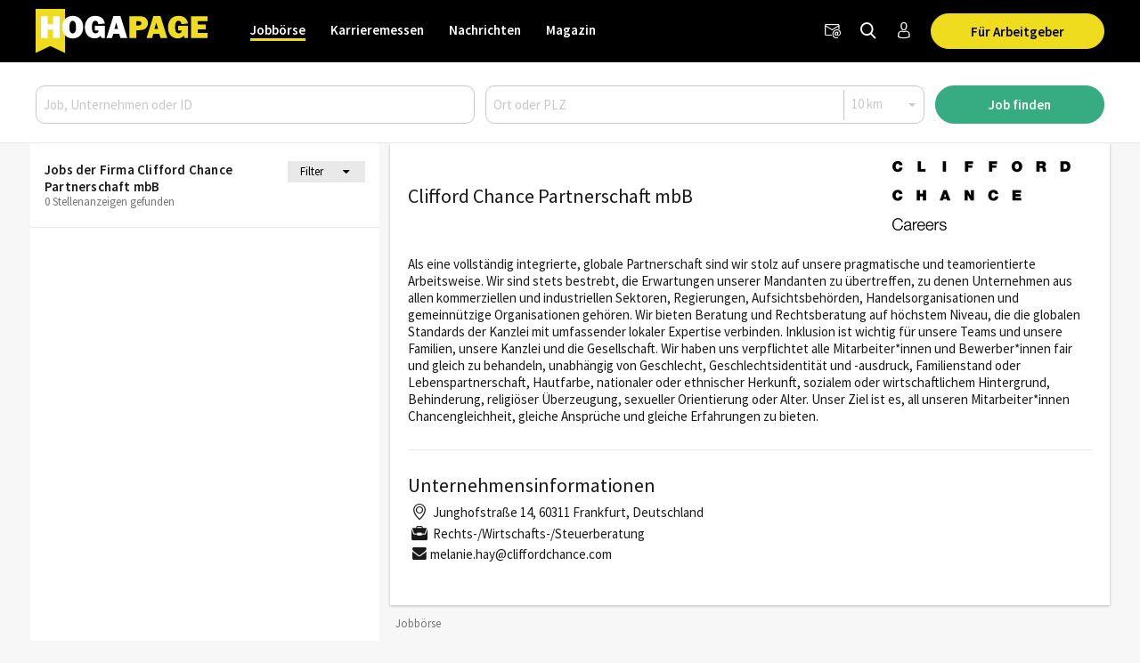

--- FILE ---
content_type: text/html; charset=utf-8
request_url: https://www.hogapage.de/jobs/firma/clifford-chance-partnerschaft-mbb
body_size: 10624
content:
<!doctypehtml><html lang=de-de xml:lang=de-de><link href=https://www.googletagmanager.com rel=dns-prefetch><link href=https://googleads.g.doubleclick.net rel=dns-prefetch><link href=https://www.google-analytics.com rel=dns-prefetch><link href=https://www.googleadservices.com rel=dns-prefetch><link href=https://cdn.hogapage.de rel=dns-prefetch><link href=https://engine.hogapage.de rel=dns-prefetch><link href=https://cdn.consentmanager.mgr.consensu.org rel=dns-prefetch><link href=https://cdn.hogapage.de rel=preconnect><link href=https://engine.hogapage.de rel=preconnect><link as=script crossorigin href=//data-b8f9ef66dc.hogapage.de/iomm/latest/manager/base/es6/bundle.js id=IOMmBundle rel=preload><link as=script crossorigin href=//data-b8f9ef66dc.hogapage.de/iomm/latest/bootstrap/loader.js rel=preload><script>let language_code=`de`;const google_maps_frontend_key=`AIzaSyD9eQxhih-n0OF-h8mLESzT-ypCEo4jA9U`;const enable_gmaps_api=!1;const friendly_captcha_enabled=!0;let job_offer_link_tracking_url=`/jobs/job_offer_link_tracking`;let csrf_token=`NCyPaYbo3nIwkjFYs86fLEDDumFtpts4NZmZG4DpCI2Iv6zelOsIJznnP2h2qrKI`</script><link as=script href=/static/node_modules/jquery/dist/jquery.min.js rel=preload><link as=font crossorigin href=/static/fonts/fontello.woff2?20231206 rel=preload type=font/woff2><link as=font crossorigin href=/static/fonts/SourceSansPro-Regular.woff2 rel=preload type=font/woff2><link as=font crossorigin href=/static/fonts/SourceSansPro-SemiBold.woff2 rel=preload type=font/woff2><link as=font crossorigin href=/static/fonts/SourceSansPro-Bold.woff2?20230531 rel=preload type=font/woff2><link as=script href=/static/js/components/base.js rel=preload><link as=script href=/static/CACHE/js/base.85cd5cbcb8e9.js rel=preload><link as=script href=/static/CACHE/js/jobboerse_frontend.16a1499d0153.js rel=preload><script src=/static/node_modules/jquery/dist/jquery.min.js></script><title>Clifford Chance Partnerschaft mbB | Jobbörse - HOGAPAGE</title><link href=/static/favicon/favicon.ico rel=icon type=image/gif><link href=/static/favicon/apple-touch-icon-57x57.png rel=apple-touch-icon sizes=57x57><link href=/static/favicon/apple-touch-icon-60x60.png rel=apple-touch-icon sizes=60x60><link href=/static/favicon/apple-touch-icon-72x72.png rel=apple-touch-icon sizes=72x72><link href=/static/favicon/apple-touch-icon-76x76.png rel=apple-touch-icon sizes=76x76><link href=/static/favicon/apple-touch-icon-114x114.png rel=apple-touch-icon sizes=114x114><link href=/static/favicon/apple-touch-icon-120x120.png rel=apple-touch-icon sizes=120x120><link href=/static/favicon/apple-touch-icon-144x144.png rel=apple-touch-icon sizes=144x144><link href=/static/favicon/apple-touch-icon-152x152.png rel=apple-touch-icon sizes=152x152><link href=/static/favicon/apple-touch-icon-180x180.png rel=apple-touch-icon sizes=180x180><link href=/static/favicon/favicon-32x32.png rel=icon sizes=32x32 type=image/png><link href=/static/favicon/android-chrome-192x192.png rel=icon sizes=192x192 type=image/png><link href=/static/favicon/favicon-96x96.png rel=icon sizes=96x96 type=image/png><link href=/static/favicon/favicon-16x16.png rel=icon sizes=16x16 type=image/png><meta content="width=device-width,initial-scale=1" name=viewport><meta charset=UTF-8><meta content="ie=edge" http-equiv=x-ua-compatible><meta content=194c6915cca660ebd06835285089082b name=verification><meta content=de-de http-equiv=content-language><meta content="index, follow" name=robots><meta content=de_DE property=og:locale><meta content=HOGAPAGE property=og:site_name><meta content="Aktuelle Jobs von Clifford Chance Partnerschaft mbB aus Frankfurt. Mit HOGAPAGE den richtigen Job finden und durchstarten. ✓ Hier informieren und bewerben." name=description><meta content="Clifford Chance Partnerschaft mbB" property=og:title><meta content=website property=og:type><meta content="Aktuelle Jobs von Clifford Chance Partnerschaft mbB aus Frankfurt. Mit HOGAPAGE den richtigen Job finden und durchstarten. ✓ Hier informieren und bewerben." property=og:description><meta content=https://www.hogapage.de/static/jobboerse/images/logos/logo1200.jpg property=og:image><meta content=https://www.hogapage.de/static/jobboerse/images/logos/logo1200.jpg property=og:image:secure_url><meta content=500 property=og:image:width><meta content=500 property=og:image:height><meta content=HOGAPAGE property=og:image:alt><meta content=https://www.hogapage.de/jobs/firma/clifford-chance-partnerschaft-mbb property=og:url><meta content=summary_large_image property=twitter:card><meta content=@hogapage property=twitter:site><meta content=196127781 property=twitter:site:id><meta content=@hogapage property=twitter:creator><meta content=https://www.hogapage.de/jobs/firma/clifford-chance-partnerschaft-mbb property=twitter:url><meta content="Clifford Chance Partnerschaft mbB" property=twitter:title><meta content="Aktuelle Jobs von Clifford Chance Partnerschaft mbB aus Frankfurt. Mit HOGAPAGE den richtigen Job finden und durchstarten. ✓ Hier informieren und bewerben." property=twitter:description><meta content=https://www.hogapage.de/static/jobboerse/images/logos/logo1200.jpg property=twitter:image><meta content=HOGAPAGE property=twitter:image:alt><link href=https://www.hogapage.de/jobs/firma/clifford-chance-partnerschaft-mbb rel=canonical><link href=https://www.hogapage.ch/jobs/firma/clifford-chance-partnerschaft-mbb hreflang=de-ch rel=alternate><link href=https://www.hogapage.de/jobs/firma/clifford-chance-partnerschaft-mbb hreflang=x-default rel=alternate><link href=https://www.hogapage.at/jobs/firma/clifford-chance-partnerschaft-mbb hreflang=de-at rel=alternate><link href=https://www.hogapage.de/jobs/firma/clifford-chance-partnerschaft-mbb hreflang=de-de rel=alternate><script>if(navigator.userAgent.match(/Trident/)){window.location.href=`/jobs/no-support/`}</script><link href=/static/CACHE/css/base.8b921bc71f98.css rel=stylesheet><script src=/static/js/components/base.js></script><script>var gaOptout=(()=>{document.cookie=disableStr+ `=true; expires=Thu, 31 Dec 2099 23:59:59 UTC; path=/`;window[disableStr]=!0});var gaProperty=`GTM-M8P77JX`;var disableStr=`ga-disable-`+ gaProperty;if(document.cookie.indexOf(disableStr+ `=true`)>-1){window[disableStr]=!0}</script><script class=cmplazyload data-cmp-vendor=s905 type=text/plain>(function (w, d, s, l, i) {
        w[l] = w[l] || [];
        w[l].push({
            'gtm.start': new Date().getTime(), event: 'gtm.js'
        });
        var f = d.getElementsByTagName(s)[0],
            j = d.createElement(s), dl = l != 'dataLayer' ? '&l=' + l : '';
        j.async = true;
        j.src =
            'https://www.googletagmanager.com/gtm.js?id=' + i + dl;
        f.parentNode.insertBefore(j, f);
    })(window, document, 'script', 'dataLayer', 'GTM-M8P77JX');</script><script>var GOOGLE_API=!1;var CSRF_TOKEN=`NCyPaYbo3nIwkjFYs86fLEDDumFtpts4NZmZG4DpCI2Iv6zelOsIJznnP2h2qrKI`</script><script data-cmp-ab=2 src=https://data-b8f9ef66dc.hogapage.de/iomm/latest/bootstrap/loader.js></script><style>@font-face{font-family:fontello;src:url(/static/fonts/fontello.woff2?20231206)format("woff2");font-weight:400;font-style:normal;font-display:swap}@font-face{font-family:Source Sans Pro;src:url(/static/fonts/SourceSansPro-Regular.woff2)format("woff2");font-weight:400;font-style:normal;font-display:swap}@font-face{font-family:Source Sans Pro;src:url(/static/fonts/SourceSansPro-SemiBold.woff2)format("woff2");font-weight:600;font-style:normal;font-display:swap}@font-face{font-family:Source Sans Pro;src:url(/static/fonts/SourceSansPro-Bold.woff2?20230531)format("woff2");font-weight:700;font-style:normal;font-display:swap}</style><script>var _mtm=window._mtm=window._mtm||[];_mtm.push({'mtm.startTime':new Date().getTime(),'event':`mtm.Start`});var d=document,g=d.createElement(`script`),s=d.getElementsByTagName(`script`)[0];g.async=!0;g.src=`https://analytics.hogapage.de/js/container_X8KDsB7U.js`;s.parentNode.insertBefore(g,s)</script><body><script>window.gdprAppliesGlobally=!0;if(!(`cmp_id` in window)||window.cmp_id<1){window.cmp_id=0};if(!(`cmp_cdid` in window)){window.cmp_cdid=`62f9bc659836`};if(!(`cmp_params` in window)){window.cmp_params=``};if(!(`cmp_host` in window)){window.cmp_host=`b.delivery.consentmanager.net`};if(!(`cmp_cdn` in window)){window.cmp_cdn=`cdn.consentmanager.net`};if(!(`cmp_proto` in window)){window.cmp_proto=`https:`};if(!(`cmp_codesrc` in window)){window.cmp_codesrc=`1`};window.cmp_getsupportedLangs=(()=>{var a=[`DE`,`EN`,`FR`,`IT`,`NO`,`DA`,`FI`,`ES`,`PT`,`RO`,`BG`,`ET`,`EL`,`GA`,`HR`,`LV`,`LT`,`MT`,`NL`,`PL`,`SV`,`SK`,`SL`,`CS`,`HU`,`RU`,`SR`,`ZH`,`TR`,`UK`,`AR`,`BS`];if(`cmp_customlanguages` in window){for(var b=0;b<window.cmp_customlanguages.length;b++){a.push(window.cmp_customlanguages[b].l.toUpperCase())}};return a});window.cmp_getRTLLangs=(()=>{var a=[`AR`];if(`cmp_customlanguages` in window){for(var b=0;b<window.cmp_customlanguages.length;b++){if(`r` in window.cmp_customlanguages[b]&&window.cmp_customlanguages[b].r){a.push(window.cmp_customlanguages[b].l)}}};return a});window.cmp_getlang=(a=>{let k=``,n=8,j=`string`,l=`cmplang=`,p=0,m=1,o=2;if(typeof a!=`boolean`){a=!0};if(a&&typeof cmp_getlang.usedlang==j&&cmp_getlang.usedlang!==k){return cmp_getlang.usedlang};var b=window.cmp_getsupportedLangs();var c=[];var d=location.hash;var e=location.search;var f=`languages` in navigator?navigator.languages:[];if(d.indexOf(l)!=-m){c.push(d.substr(d.indexOf(l)+ n,o).toUpperCase())}else{if(e.indexOf(l)!=-m){c.push(e.substr(e.indexOf(l)+ n,o).toUpperCase())}else{if(`cmp_setlang` in window&&window.cmp_setlang!=k){c.push(window.cmp_setlang.toUpperCase())}else{if(f.length>p){for(var g=p;g<f.length;g++){c.push(f[g])}}}}};if(`language` in navigator){c.push(navigator.language)};if(`userLanguage` in navigator){c.push(navigator.userLanguage)};var h=k;for(var g=p;g<c.length;g++){var i=c[g].toUpperCase();if(b.indexOf(i)!=-m){h=i;break};if(i.indexOf(`-`)!=-m){i=i.substr(p,o)};if(b.indexOf(i)!=-m){h=i;break}};if(h==k&&typeof cmp_getlang.defaultlang==j&&cmp_getlang.defaultlang!==k){return cmp_getlang.defaultlang}else{if(h==k){h=`EN`}};h=h.toUpperCase();return h});(()=>{let t=0,D=`text/javascript`,x=`https:`,F=`div`,I=`head`,y=`script`,z=`data-cmp-ab`,s=``,H=`ins`,w=`&`,G=`span`,E=`body`,v=9999,u=1,B=`//`,J=`cmpdebugunminimized`,A=`1`,C=encodeURIComponent;var g=((a,b)=>{var c=s;a+=`=`;var d=a.length;var e=location;if(e.hash.indexOf(a)!=-u){c=e.hash.substr(e.hash.indexOf(a)+ d,v)}else{if(e.search.indexOf(a)!=-u){c=e.search.substr(e.search.indexOf(a)+ d,v)}else{return b}};if(c.indexOf(w)!=-u){c=c.substr(t,c.indexOf(w))};return c});var a=document;var b=a.getElementsByTagName;var c=window;var d=s;var e=`_en`;if(`cmp_getlang` in c){d=c.cmp_getlang().toLowerCase();if(`cmp_customlanguages` in c){for(var f=t;f<c.cmp_customlanguages.length;f++){if(c.cmp_customlanguages[f].l.toUpperCase()==d.toUpperCase()){d=`en`;break}}};e=`_`+ d};var h=`cmp_proto` in c?c.cmp_proto:x;if(h!=`http:`&&h!=x){h=x};var i=`cmp_ref` in c?c.cmp_ref:location.href;var j=a.createElement(y);j.setAttribute(z,A);var k=g(`cmpdesign`,`cmp_design` in c?c.cmp_design:s);var l=g(`cmpregulationkey`,`cmp_regulationkey` in c?c.cmp_regulationkey:s);var m=g(`cmpgppkey`,`cmp_gppkey` in c?c.cmp_gppkey:s);var n=g(`cmpatt`,`cmp_att` in c?c.cmp_att:s);j.src=h+ B+ c.cmp_host+ `/delivery/cmp.php?`+ (`cmp_id` in c&&c.cmp_id>t?`id=`+ c.cmp_id:s)+ (`cmp_cdid` in c?`&cdid=`+ c.cmp_cdid:s)+ `&h=`+ C(i)+ (k!=s?`&cmpdesign=`+ C(k):s)+ (l!=s?`&cmpregulationkey=`+ C(l):s)+ (m!=s?`&cmpgppkey=`+ C(m):s)+ (n!=s?`&cmpatt=`+ C(n):s)+ (`cmp_params` in c?w+ c.cmp_params:s)+ (a.cookie.length>t?`&__cmpfcc=1`:s)+ `&l=`+ d.toLowerCase()+ `&o=`+ (new Date()).getTime();j.type=D;j.async=!0;if(a.currentScript&&a.currentScript.parentElement){a.currentScript.parentElement.appendChild(j)}else{if(a.body){a.body.appendChild(j)}else{var o=b(E);if(o.length==t){o=b(F)};if(o.length==t){o=b(G)};if(o.length==t){o=b(H)};if(o.length==t){o=b(y)};if(o.length==t){o=b(I)};if(o.length>t){o[t].appendChild(j)}}};var p=`js`;var q=g(J,J in c?c.cmpdebugunminimized:t)>t?s:`.min`;var r=g(`cmpdebugcoverage`,`cmp_debugcoverage` in c?c.cmp_debugcoverage:s);if(r==A){p=`instrumented`;q=s};var j=a.createElement(y);j.src=h+ B+ c.cmp_cdn+ `/delivery/`+ p+ `/cmp`+ e+ q+ `.js`;j.type=D;j.setAttribute(z,A);j.async=!0;if(a.currentScript&&a.currentScript.parentElement){a.currentScript.parentElement.appendChild(j)}else{if(a.body){a.body.appendChild(j)}else{var o=b(E);if(o.length==t){o=b(F)};if(o.length==t){o=b(G)};if(o.length==t){o=b(H)};if(o.length==t){o=b(y)};if(o.length==t){o=b(I)};if(o.length>t){o[t].appendChild(j)}}}})();window.cmp_addFrame=(a=>{if(!window.frames[a]){if(document.body){var b=document.createElement(`iframe`);b.style.cssText=`display:none`;if(`cmp_cdn` in window&&`cmp_ultrablocking` in window&&window.cmp_ultrablocking>0){b.src=`//`+ window.cmp_cdn+ `/delivery/empty.html`};b.name=a;document.body.appendChild(b)}else{window.setTimeout(window.cmp_addFrame,10,a)}}});window.cmp_rc=(a=>{let h=``,i=0,j=1,k=`=`,l=`;`;var b=document.cookie;var c=h;var d=i;while(b!=h&&d<100){d++;while(b.substr(i,j)==` `){b=b.substr(j,b.length)};var e=b.substring(i,b.indexOf(k));if(b.indexOf(l)!=-j){var f=b.substring(b.indexOf(k)+ j,b.indexOf(l))}else{var f=b.substr(b.indexOf(k)+ j,b.length)};if(a==e){c=f};var g=b.indexOf(l)+ j;if(g==i){g=b.length};b=b.substring(g,b.length)};return c});window.cmp_stub=function(){let b=0,c=1,d=2;var a=arguments;__cmp.a=__cmp.a||[];if(!a.length){return __cmp.a}else{if(a[b]===`ping`){if(a[c]===d){a[d]({gdprApplies:gdprAppliesGlobally,cmpLoaded:!1,cmpStatus:`stub`,displayStatus:`hidden`,apiVersion:`2.0`,cmpId:31},!0)}else{a[d](!1,!0)}}else{if(a[b]===`getUSPData`){a[d]({version:c,uspString:window.cmp_rc(``)},!0)}else{if(a[b]===`getTCData`){__cmp.a.push([].slice.apply(a))}else{if(a[b]===`addEventListener`||a[b]===`removeEventListener`){__cmp.a.push([].slice.apply(a))}else{if(a.length==4&&a[3]===!1){a[d]({},!1)}else{__cmp.a.push([].slice.apply(a))}}}}}}};window.cmp_gpp_ping=(()=>({gppVersion:`1.0`,cmpStatus:`stub`,cmpDisplayStatus:`hidden`,supportedAPIs:[`tcfca`,`usnat`,`usca`,`usva`,`usco`,`usut`,`usct`],cmpId:31}));window.cmp_gppstub=function(){let h=0,i=1,k=2,j=null;var a=arguments;__gpp.q=__gpp.q||[];if(!a.length){return __gpp.q};var b=a[h];var c=a.length>i?a[i]:j;var d=a.length>k?a[k]:j;if(b===`ping`){return window.cmp_gpp_ping()}else{if(b===`addEventListener`){__gpp.e=__gpp.e||[];if(!(`lastId` in __gpp)){__gpp.lastId=h};__gpp.lastId++;var e=__gpp.lastId;__gpp.e.push({id:e,callback:c});return {eventName:`listenerRegistered`,listenerId:e,data:!0,pingData:window.cmp_gpp_ping()}}else{if(b===`removeEventListener`){var f=!1;__gpp.e=__gpp.e||[];for(var g=h;g<__gpp.e.length;g++){if(__gpp.e[g].id==d){__gpp.e[g].splice(g,i);f=!0;break}};return {eventName:`listenerRemoved`,listenerId:d,data:f,pingData:window.cmp_gpp_ping()}}else{if(b===`getGPPData`){return {sectionId:3,gppVersion:i,sectionList:[],applicableSections:[h],gppString:``,pingData:window.cmp_gpp_ping()}}else{if(b===`hasSection`||b===`getSection`||b===`getField`){return j}else{__gpp.q.push([].slice.apply(a))}}}}}};window.cmp_msghandler=(a=>{let i=`*`,f=null,g=`object`,e=JSON,h=JSON.stringify;var b=typeof a.data===`string`;try{var c=b?e.parse(a.data):a.data}catch(a){var c=f}if(typeof c===g&&c!==f&&`__cmpCall` in c){var d=c.__cmpCall;window.__cmp(d.command,d.parameter,((c,e)=>{var f={__cmpReturn:{returnValue:c,success:e,callId:d.callId}};a.source.postMessage(b?h(f):f,i)}))};if(typeof c===g&&c!==f&&`__uspapiCall` in c){var d=c.__uspapiCall;window.__uspapi(d.command,d.version,((c,e)=>{var f={__uspapiReturn:{returnValue:c,success:e,callId:d.callId}};a.source.postMessage(b?h(f):f,i)}))};if(typeof c===g&&c!==f&&`__tcfapiCall` in c){var d=c.__tcfapiCall;window.__tcfapi(d.command,d.version,((c,e)=>{var f={__tcfapiReturn:{returnValue:c,success:e,callId:d.callId}};a.source.postMessage(b?h(f):f,i)}),d.parameter)};if(typeof c===g&&c!==f&&`__gppCall` in c){var d=c.__gppCall;window.__gpp(d.command,((c,e)=>{var f={__gppReturn:{returnValue:c,success:e,callId:d.callId}};a.source.postMessage(b?h(f):f,i)}),`parameter` in d?d.parameter:f,`version` in d?d.version:1)}});window.cmp_setStub=(a=>{if(!(a in window)||typeof window[a]!==`function`&&typeof window[a]!==`object`&&(typeof window[a]===`undefined`||window[a]!==null)){window[a]=window.cmp_stub;window[a].msgHandler=window.cmp_msghandler;window.addEventListener(`message`,window.cmp_msghandler,!1)}});window.cmp_setGppStub=(a=>{if(!(a in window)||typeof window[a]!==`function`&&typeof window[a]!==`object`&&(typeof window[a]===`undefined`||window[a]!==null)){window[a]=window.cmp_gppstub;window[a].msgHandler=window.cmp_msghandler;window.addEventListener(`message`,window.cmp_msghandler,!1)}});window.cmp_addFrame(`__cmpLocator`);if(!(`cmp_disableusp` in window)||!window.cmp_disableusp){window.cmp_addFrame(`__uspapiLocator`)};if(!(`cmp_disabletcf` in window)||!window.cmp_disabletcf){window.cmp_addFrame(`__tcfapiLocator`)};if(!(`cmp_disablegpp` in window)||!window.cmp_disablegpp){window.cmp_addFrame(`__gppLocator`)};window.cmp_setStub(`__cmp`);if(!(`cmp_disabletcf` in window)||!window.cmp_disabletcf){window.cmp_setStub(`__tcfapi`)};if(!(`cmp_disableusp` in window)||!window.cmp_disableusp){window.cmp_setStub(`__uspapi`)};if(!(`cmp_disablegpp` in window)||!window.cmp_disablegpp){window.cmp_setGppStub(`__gpp`)}</script><noscript><iframe src="https://www.googletagmanager.com/ns.html?id=GTM-M8P77JX&nojscript=true" height=0 style=visibility:hidden;display:none width=0></iframe></noscript><script>IOMm(`configure`,{st:`hogapage`,dn:`data-b8f9ef66dc.hogapage.de`,mh:5})</script><div class=sticky-top id=bc_navigation><div id=bc_navigation-main-navigation><div class=container><nav class="navbar navbar-expand-lg"><a class=navbar-brand href=/jobs/> <img alt="previous Logo" height=50 src=/static/images/logos/logo.svg width=193> </a><div class="ms-auto d-flex order-lg-3"><div class=nav-item><a class="hp-jb_wishlist-session hp_btn-tertiary hp_btn-round" data-bs-title="Jetzt Merkliste ansehen" data-bs-placement=bottom data-bs-toggle=tooltip href=/profil/meine-merkliste style=display:none> <i class=icon-wishlist-outline><span class=hp-jb_wishlist-session-counter></span></i> </a></div><div class=nav-item><a class="hp_btn-tertiary hp_btn-round" aria-label=Newsletter data-bs-placement=bottom data-bs-title=Newsletter data-bs-toggle=tooltip href=/newsletter/> <i class="icon-newsletter hp_nav-icon"></i> </a></div><div class=nav-item><a aria-label="Jobs finden" class="hp_btn-tertiary hp_btn-round hp_search-icon" data-bs-title="Jobs finden" data-bs-placement=bottom data-bs-toggle=tooltip href=/jobs/suche> <i class="icon-search hp_nav-icon"></i> </a></div><div class="nav-item d-none d-lg-flex"><a aria-label="Anmelden / Registrieren" class="hp_btn-tertiary hp_btn-round" data-bs-title="Anmelden / Registrieren" data-bs-placement=bottom data-bs-toggle=tooltip href=/login> <i class="icon-person-outline me-0"></i> </a></div><div class="nav-item hp_service-button ms-hp_smallest d-none d-lg-block"><a class="hp_btn hp_btn-primary m-0" href=/jobs/arbeitgeber> Für Arbeitgeber </a></div><div class=nav-item><a aria-label="Toggle navigation" class="hp_btn-tertiary hp_btn-round d-lg-none" aria-controls=hp_mobile-main-navigation aria-expanded=false data-bs-target=#hp_mobile-main-navigation data-bs-toggle=collapse role=button> <i class="icon-menu hp_nav-icon"></i> </a></div></div><div class="hp_mobile-navigation-wrapper align-items-stretch" id=hp_mobile-main-navigation><div class=hp_mobile-navigation><div class=hp_mobile-navigation-header><div class=hp_mobile-navigation-header-text>Willkommen auf HOGAPAGE!</div></div><div class="hp_mobile-navigation-group hp_mobile-navigation-group-special"><a class=hp_mobile-navigation-headline href=/jobs/>Jobbörse</a><span aria-controls=#jobborse_mobile_menu aria-expanded=true class=hp_toggle-indicator data-bs-target=#jobborse_mobile_menu data-bs-toggle=collapse><i class=icon-down-dir></i></span><div class="hp_mobile-navigation-group-items collapse show" id=jobborse_mobile_menu><a class=hp_mobile-navigation-group-item href=/jobs/suche>Jobs finden</a><a class=hp_mobile-navigation-group-item href=/jobs/branchengruppe>nach Branchengruppen</a><a class=hp_mobile-navigation-group-item href=/jobs/bundesland>nach Bundesländern</a><a class=hp_mobile-navigation-group-item href=/jobs/jobs-per-email>Jobs per E-Mail</a><a class=hp_mobile-navigation-group-item href=/jobs/arbeitgeber>Für Arbeitgeber</a></div></div><div class="hp_mobile-navigation-group hp_mobile-navigation-group-special"><a class=hp_mobile-navigation-headline href=/jobs/karrieremessen/besucher>Karrieremessen</a><span aria-controls=#karrieremessen_mobile_menu aria-expanded=false class=hp_toggle-indicator data-bs-target=#karrieremessen_mobile_menu data-bs-toggle=collapse><i class=icon-down-dir></i></span><div class="hp_mobile-navigation-group-items collapse" id=karrieremessen_mobile_menu><a class=hp_mobile-navigation-group-item href=/jobs/karrieremessen/besucher>Für Besucher</a><a class=hp_mobile-navigation-group-item href=/jobs/karrieremessen/aussteller>Für Aussteller</a></div></div><div class="hp_mobile-navigation-group hp_mobile-navigation-group-special"><a class=hp_mobile-navigation-headline href=/>Nachrichten</a><span aria-controls=#nachrichten_mobile_menu aria-expanded=false class=hp_toggle-indicator data-bs-target=#nachrichten_mobile_menu data-bs-toggle=collapse><i class=icon-down-dir></i></span><div class="hp_mobile-navigation-group-items collapse" id=nachrichten_mobile_menu><a class=hp_mobile-navigation-group-item href=/nachrichten/politik/>Politik</a><a class=hp_mobile-navigation-group-item href=/nachrichten/wirtschaft/>Wirtschaft</a><a class=hp_mobile-navigation-group-item href=/nachrichten/arbeitswelt/>Arbeitswelt</a><a class=hp_mobile-navigation-group-item href=/nachrichten/food/>Food</a><a class=hp_mobile-navigation-group-item href=/nachrichten/beverage/>Beverage</a><a class=hp_mobile-navigation-group-item href=/nachrichten/panorama/>Panorama</a><a class=hp_mobile-navigation-group-item href=/nachrichten/technik/>Technik</a><a class=hp_mobile-navigation-group-item href=/nachrichten/netzwelt/>Netzwelt</a><a class=hp_mobile-navigation-group-item href=/nachrichten/ausstattung/>Ausstattung</a><a class=hp_mobile-navigation-group-item href=/nachrichten/messeneuheiten/>Produktneuheiten</a></div></div><div class="hp_mobile-navigation-group hp_mobile-navigation-group-special"><a class=hp_mobile-navigation-headline href=/magazin/>Magazin</a><span aria-controls=#magazin_mobile_menu aria-expanded=false class=hp_toggle-indicator data-bs-target=#magazin_mobile_menu data-bs-toggle=collapse><i class=icon-down-dir></i></span><div class="hp_mobile-navigation-group-items collapse" id=magazin_mobile_menu><a class=hp_mobile-navigation-group-item href=/magazin/ausgabe>Magazine</a><a class=hp_mobile-navigation-group-item href=/magazin/rubriken>Rubriken</a><a class=hp_mobile-navigation-group-item href=/magazin/abonnieren>Abonnieren</a><a class=hp_mobile-navigation-group-item href=/magazin/werben>Werben</a></div></div><div class=hp_mobile-navigation-group><a class=hp_mobile-navigation-headline href=/login>Anmelden</a></div></div></div><div class="collapse navbar-collapse order-lg-2" id=bc_navigation-main-navigation-left-wrapper><ul class=navbar-nav id=bc_navigation-main-navigation-left><li class="nav-item dropdown active"><a aria-haspopup=true class=nav-link href=/jobs/>Jobbörse</a> <div class=dropdown-menu><a class=dropdown-item href=/jobs/suche>Jobs finden</a><a class=dropdown-item href=/jobs/branchengruppe>nach Branchengruppen</a><a class=dropdown-item href=/jobs/bundesland>nach Bundesländern</a><a class=dropdown-item href=/jobs/jobs-per-email>Jobs per E-Mail</a><a class=dropdown-item href=/jobs/arbeitgeber>Für Arbeitgeber</a></div><li class="nav-item dropdown"><a aria-haspopup=true class=nav-link href=/jobs/karrieremessen/besucher>Karrieremessen</a> <div class=dropdown-menu><a class=dropdown-item href=/jobs/karrieremessen/besucher>Für Besucher</a><a class=dropdown-item href=/jobs/karrieremessen/aussteller>Für Aussteller</a></div><li class="nav-item dropdown"><a aria-haspopup=true class=nav-link href=/>Nachrichten</a> <div class=dropdown-menu><a class=dropdown-item href=/nachrichten/politik/>Politik</a><a class=dropdown-item href=/nachrichten/wirtschaft/>Wirtschaft</a><a class=dropdown-item href=/nachrichten/arbeitswelt/>Arbeitswelt</a><a class=dropdown-item href=/nachrichten/food/>Food</a><a class=dropdown-item href=/nachrichten/beverage/>Beverage</a><a class=dropdown-item href=/nachrichten/panorama/>Panorama</a><a class=dropdown-item href=/nachrichten/technik/>Technik</a><a class=dropdown-item href=/nachrichten/netzwelt/>Netzwelt</a><a class=dropdown-item href=/nachrichten/ausstattung/>Ausstattung</a><a class=dropdown-item href=/nachrichten/messeneuheiten/>Produktneuheiten</a></div><li class="nav-item dropdown"><a aria-haspopup=true class=nav-link href=/magazin/>Magazin</a> <div class=dropdown-menu><a class=dropdown-item href=/magazin/ausgabe>Magazine</a><a class=dropdown-item href=/magazin/rubriken>Rubriken</a><a class="dropdown-item ms-auto" href=/magazin/abonnieren>Abonnieren</a><a class=dropdown-item href=/magazin/werben>Werben</a></div></ul></div></nav></div></div><nav class="navbar navbar-expand-lg d-block d-lg-none" id=bc_navigation-mobile-portal><div class=container><ul class="navbar-nav text-md-center w-100"><li class="nav-item active"><a class=nav-link href=/jobs/>Jobbörse</a><li class=nav-item><a class=nav-link href=/>Nachrichten</a></ul></div></nav><div class="hp_search-form collapse hp_search-form-mobile-hidden" id=hp_search-form><form action=/jobs/suche class=hp_form method=post><div class=container><div class=row><div class="order-lg-1 col-lg-5"><input aria-label="Job, Unternehmen oder ID" placeholder="Job, Unternehmen oder ID" class=form-control id=id_q name=q></div><div class="order-lg-2 col-lg-5"><div class=hp_form-pair><input aria-label="Ort oder PLZ" class="hp_form-pair-first form-control" placeholder="Ort oder PLZ" autocomplete=off id=id_where name=where><div class=hp_form-pair-spacer></div><div class=radius-wrapper><select class="hp_form-pair-second form-select" aria-label=Radius id=id_radius name=radius><option value=10>10 km<option value=25>25 km<option value=50>50 km<option value=100>100 km<option value=200>200 km</select></div></div></div><input name=old_q type=hidden><input name=employment_mode type=hidden><input name=qualification type=hidden><input name=job_area type=hidden><input name=trade_category type=hidden><input name=trade_group type=hidden><div class="order-lg-3 col-lg-2"><button class="hp_btn hp_btn-block hp_btn-old-secondary hp_btn-primary">Job finden</button></div></div></div></form></div></div><main class=hp_main><div id=hp_agasoc><section class="container hp_agasc d-none d-xl-block" id=hp_agasc><div class=hp_agas><div id=sidebar-ad-1-slot></div><div id=sidebar-ad-2-slot></div><div id=sidebar-ad-3-slot></div></div></section></div><section class="container ps-0 pe-0 hp_no-padding"><div class="row g-0"><div class="col-lg-4 order-1 order-lg-0" id=maincontent><div class="bc_adglare-scroll-container hp_search-list" data-page=1 data-search=969cab6c-ad54-464d-b2de-c8ce3d4b6083 id=hp_job-offer-list><div class=hp_search-list-header><div class=container><div class=row><div class=col><span class=hp_search-list-headline>Jobs der Firma Clifford Chance Partnerschaft mbB</span></div><div class=col-3><div class="row p-1 me-0 display-flex flex-nowrap" id=id_filter-btn-header><div class="col-7 text-center">Filter</div><i class="icon-down-dir col-2 hp_filter-btn-icon" id=id_filter-btn-icon style=width:38px;max-width:none></i></div></div><div class=col-12>0 Stellenanzeigen gefunden <br></div></div><div class="row mt-3" id=hp_filter-in-header style=display:none><div class=col-12><form class=hp_search method=post><input name=q type=hidden><input name=where type=hidden><input name=radius type=hidden><div class=hp_search-form-filter_search_form><div class=hp_search-form-filter-content style=display:none><div class="row justify-content-center"><div class="col-6 mb-2"><select class="employment_mode form-select" id=id_employment_mode name=employment_mode><option class=empty selected value>Anstellungsarten<option value=1>Ausbildungsvertrag<option value=2>Aushilfe/Nebenjob<option value=5>Festanstellung Teilzeit<option value=6>Festanstellung Vollzeit<option value=7>Freiberuflich/Selbständig<option value=8>Praktikums-/Traineestelle<option value=12>Studentenjob<option value=3>Zeitvertrag/Saison</select></div><div class="col-6 mb-2"><select class="qualification form-select" id=id_qualification name=qualification><option class=empty selected value>Qualifikationen<option value=1>Anlernkraft<option value=11>Anlernkraft (Berufserfahrung)<option value=2>Auszubildender/Lehrling<option value=3>Fachkraft<option value=6>Führungskraft<option value=10>Schüler/Student/Praktikant</select></div><div class="col-6 mb-2"><select class="occupational_field form-select" id=id_occupational_field name=occupational_field><option class=empty selected value>Tätigkeitsfelder<option value=1>Ausbildung/Lehre<option value=2>Bildung/Soziales/Pädagogik<option value=3>Einkauf/Lager/Logistik<option value=16>Empfang/Gästebetreuung<option value=4>Entertainment/Kunst/Kultur<option value=5>Event/Veranstaltung<option value=6>Gebäudedienstleistungen<option value=8>Gesundheit/Spa/Sport<option value=13>Hauswirtschaft/Hygiene/Sauberkeit<option value=9>IT/Computer/Internet<option value=10>Küche/Speisen/Produktion<option value=18>Management/Führung<option value=11>Marketing/PR/Multimedia<option value=17>Natur/Umwelt/Landwirtschaft<option value=12>Reiseverkehr/Tourismus<option value=7>Service/Verkauf<option value=20>Studium/Studentenjobs<option value=19>Verkauf/Handel<option value=14>Verkauf/Vertrieb<option value=15>Verwaltung/Wirtschaft</select></div><div class="col-6 mb-2"><select class="trade_group form-select" id=id_trade_group name=trade_group><option class=empty selected value>Branchen<option value=13>Agentur/Freier Beruf/ Wissenschaft<option value=3>Bildung/Erziehung/Unterricht<option value=1>Catering/Verpflegungsdienst<option value=2>Dienstleistung/divers<option value=16>Event-/Veranstaltungsbranche/MICE<option value=17>Finanz-/Immobilienwirtschaft<option value=4>Freizeit/Unterhaltung/Kunst<option value=5>Gastronomie<option value=6>Gesundheit/Soziales<option value=7>Hotellerie/Beherbergung<option value=8>Industrie/Handel/Erzeuger<option value=15>Information/Kommunikation<option value=14>Organisation/Institution<option value=19>Personaldienstleistung<option value=9>Schifffahrt<option value=10>Systemgastronomie<option value=11>Touristik<option value=18>Transport/Verkehr<option value=12>Verkehrsgastronomie</select></div></div></div></div></form></div></div></div></div></div></div><div class=col-lg-8><div id=hp_job-offer-container><div class="hp_landing-page-detail hp_company_detail"><div class=hp_landing-page-container><div class=row><div class="col-8 col-md-8 d-flex align-items-center"><h1 class="hp_headline-larger mb-hp_smaller mt-hp_smaller">Clifford Chance Partnerschaft mbB</h1></div><div class="col-4 align-items-center text-center"><img alt="Clifford Chance Partnerschaft mbB" title="Clifford Chance Partnerschaft mbB" class=img-fluid src=/media/thumbs/jobboerse/companies/75a3a2/company_offices/552f04/clifford-chance-partnerschaft-mbb_200x150.png></div></div><div class=mt-hp_small>Als eine vollständig integrierte, globale Partnerschaft sind wir stolz auf unsere pragmatische und teamorientierte Arbeitsweise. Wir sind stets bestrebt, die Erwartungen unserer Mandanten zu übertreffen, zu denen Unternehmen aus allen kommerziellen und industriellen Sektoren, Regierungen, Aufsichtsbehörden, Handelsorganisationen und gemeinnützige Organisationen gehören. Wir bieten Beratung und Rechtsberatung auf höchstem Niveau, die die globalen Standards der Kanzlei mit umfassender lokaler Expertise verbinden. Inklusion ist wichtig für unsere Teams und unsere Familien, unsere Kanzlei und die Gesellschaft. Wir haben uns verpflichtet alle Mitarbeiter*innen und Bewerber*innen fair und gleich zu behandeln, unabhängig von Geschlecht, Geschlechtsidentität und -ausdruck, Familienstand oder Lebenspartnerschaft, Hautfarbe, nationaler oder ethnischer Herkunft, sozialem oder wirtschaftlichem Hintergrund, Behinderung, religiöser Überzeugung, sexueller Orientierung oder Alter. Unser Ziel ist es, all unseren Mitarbeiter*innen Chancengleichheit, gleiche Ansprüche und gleiche Erfahrungen zu bieten.</div><div class="hp_border-top mt-hp_small pt-hp_small mb-hp_small"><h2 class="hp_headline-larger mb-hp_smallest">Unternehmensinformationen</h2><div class=mb-hp_ultrasmall><i class="icon-location hp_headline-large" title=Branche></i> Junghofstraße 14, 60311 Frankfurt, Deutschland<br></div><div class=mb-hp_ultrasmall><i class="icon-bag hp_headline-large" title=Branche></i> Rechts-/Wirtschafts-/Steuerberatung</div><div class=mb-hp_ultrasmall><i class="icon-envelope hp_headline-large"></i><a class=fw-normal href=mailto:melanie.hay@cliffordchance.com>melanie.hay@cliffordchance.com</a><br></div></div></div></div><div class="row mt-hp_smallest text-muted"><div class="col-9 d-none d-md-block"><section class="hp_section d-none d-lg-block" id=hp_breadcrumbs><nav class="hp_breadcrumbs container pb-0"><a class=hp_breadcrumb-item href=https://www.hogapage.de/jobs/>Jobbörse</a></nav><script type=application/ld+json>
    {
      "@context": "http://schema.org",
      "@type": "BreadcrumbList",
      "itemListElement": [
         {
        "@type": "ListItem",
        "position": 1,
        "name": "Jobbörse",
        "item": "https://www.hogapage.de/jobs/"
        }
      ]
    }

        </script></section></div></div></div></div><div class="col-lg-8 offset-lg-4 order-last justify-content-center"><div class="mt-hp_small pb-hp_smallest"><div class=hp_footer-emblem><a href=/> <img alt="HOGAPAGE Lesezeichen" class=lazyload data-src=/static/images/logos/logo_bookmark.svg height=52 width=35> </a></div><div class=hp_footer-subline>© HOGAPAGE Media GmbH<br><form action=/prg class=d-inline method=post><input name=url_name type=hidden value=privacy><a onclick="return false;" class=hp_prg-link data-href=/datenschutz href=#>Datenschutz</a></form> | <form action=/prg class=d-inline method=post><input name=url_name type=hidden value=imprint><a onclick="return false;" class=hp_prg-link data-href=/%C3%BCber-uns/impressum href=#>Impressum</a></form> | <form action=/prg class=d-inline method=post><input name=url_name type=hidden value=terms><a onclick="return false;" class=hp_prg-link data-href=/%C3%BCber-uns/agb href=#>AGB</a></form> | <form action=/prg class=d-inline method=post><input name=url_name type=hidden value=disclaimer><a onclick="return false;" class=hp_prg-link data-href=/%C3%BCber-uns/haftungsausschluss href=#>Haftungsausschluss</a></form> | <a href=https://buhl-gruppe.integrityline.app/ target=_blank>Hinweisgebersystem</a></div></div></div></div></section></main><div id=footer-notice></div><div class=dark-overlay><i class="icon icon-chevron-left"></i></div><script>var closeModal=(()=>{$(`.modal-backdrop`).remove();document.getElementById(`survey_modal_element`).classList.remove(`d-block`)});var validation=(a=>{$(`#answer`+ a).prop(`checked`,!0);$(`#ok_btn`).attr(`disabled`,!1)})</script><script>IOMm(`pageview`,{cp:`jobboerse`})</script><script src=/static/CACHE/js/base.85cd5cbcb8e9.js></script><script src=/static/CACHE/js/jobboerse_frontend.16a1499d0153.js></script></html><script type=application/ld+json>
{
    "@context": "https://schema.org",
    "@type": "Organization",
    "name": "HOGAPAGE Media GmbH",
    "legalName": "HOGAPAGE Media GmbH",
    "alternateName": "HOGAPAGE",
    "url": "https://www.hogapage.de",
    "logo": "https://www.hogapage.de/static/jobboerse/images/logos/logo.png",
    "image": "https://www.hogapage.de/static/jobboerse/images/logos/logo.png",
    "email": "info.hogapage@buhl-gruppe.de",
    "telephone": "+498213194700",
    "sameAs" : [
        "https://www.facebook.com/HOGAPAGE",
        "https://twitter.com/hogapage?lang=de",
        "https://www.linkedin.com/company/hogapage",
        "https://www.youtube.com/user/HOGAPAGEde",
        "https://www.xing.com/news/pages/hogapage-1266",
        "https://www.instagram.com/hogapage/?hl=de"
    ],
    "contactPoint" : [
        {
        "@type" : "ContactPoint",
        "contactType" : "customer service",
        "email": "info.hogapage@buhl-gruppe.de",
        "url": "https://www.hogapage.de",
        "telephone": "+498213194700"
        }
    ],
    "address": {
        "@type": "PostalAddress",
        "addressCountry": "DE",
        "addressRegion": "Bavaria",
        "addressLocality": "Augsburg",
        "streetAddress": "Alfred-Nobel-Straße 9",
        "telephone": "+498213194700"
    },
   "parentOrganization": {
       "@type": "Organization",
       "name": "BUHL Holding GmbH",
       "url": "https://www.buhl-gruppe.de",
       "logo": "https://www.buhl-gruppe.de/wp-content/uploads/sites/13/2016/06/Logo-Gruppe.jpg"
   }
}
</script><script type=application/ld+json>
{
  "@context": "https://schema.org",
  "@type": "WebSite",
  "name": "HOGAPAGE Jobbörse",
  "url": "https://www.hogapage.de/jobs/",
  "description": "Finden Sie aktuelle Stellenangebote in der Hotellerie, Gastronomie, Catering und Gemeinschaftsverpflegung. Einfach Suchbegriff und Ort eingeben.",
  "image": "https://www.hogapage.de/static/jobboerse/images/logos/logo.png",
  "sameAs": [
    "https://www.instagram.com/hogapage/?hl=de",
    "https://www.facebook.com/HOGAPAGE"
  ],
  "potentialAction": {
    "@type": "SearchAction",
    "target": {
        "@type": "EntryPoint",
        "urlTemplate": "https://www.hogapage.de/jobs/suche?q={search_term_string}"
    },
    "query-input": "required name=search_term_string"
  }
}
    </script><script>let is_landingpage=!1;let is_job=!1;let is_empty_search=!1;let is_404=!1;is_empty_search=!0;submit_link_tracking(``,`views`)</script>

--- FILE ---
content_type: application/javascript
request_url: https://www.hogapage.de/static/js/components/base.js
body_size: 100
content:
function ready(fn) {
    if (document.readyState !== "loading") {
        fn();
    } else {
        document.addEventListener("DOMContentLoaded", fn);
    }
}

function push_datalayer(dict) {
    // Push to Google
    window.dataLayer = window.dataLayer || [];
    dataLayer.push(dict);

    // Push to Matomo
    window._mtm = window._mtm || [];
    window._mtm.push(dict);
}
